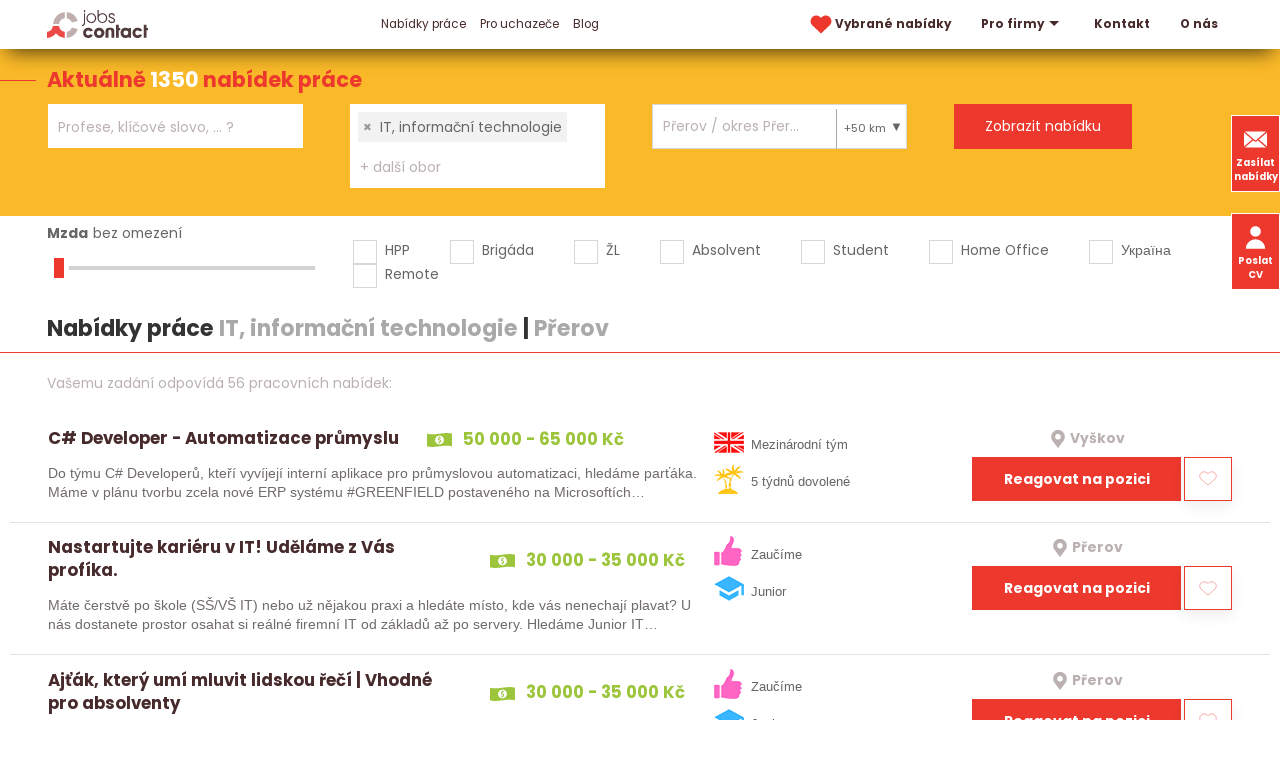

--- FILE ---
content_type: text/html; charset=utf-8
request_url: https://www.jobscontact.cz/prace/informacni-technologie/prerov
body_size: 14086
content:
<!DOCTYPE html>
<html lang="cs">
  <head>
    <meta charset="utf-8">
    <meta name="viewport" content="width=device-width, initial-scale=1">
		<meta name="author" content="Jobs Contact">
		<meta name="copyright" content="Jobs Contact">
		<meta name="application-name" content="Jobs Contact">

    <meta name="theme-color" content="#266fd6">

      

    <link rel="preload" as="style" href="/www/frontend/css/poppins/poppins.css">
    <link rel="stylesheet" media="print" onload="this.media='all'" href="/www/frontend/css/poppins/poppins.css">
    <link rel="preload" as="font" type="font/woff2" href="/www/frontend/fonts/poppins/v20/poppins-400-latin-ext.woff2" crossorigin>
    <link rel="preload" as="font" type="font/woff2" href="/www/frontend/fonts/poppins/v20/poppins-400-latin.woff2" crossorigin>
    <link rel="preload" as="font" type="font/woff2" href="/www/frontend/fonts/poppins/v20/poppins-700-latin-ext.woff2" crossorigin>
    <link rel="preload" as="font" type="font/woff2" href="/www/frontend/fonts/poppins/v20/poppins-700-latin.woff2" crossorigin>

    <link rel="preconnect" type="image/svg+xml" href="/www/frontend/images/icons-pack.svg">

    <script defer="" src="/www/frontend/js/jquery-3.6.0.min.js"></script>

<script type="text/javascript" src="/www/frontend/cache/jsloader-8fea9405c5e1.js?1701100419" defer></script>

<link rel="stylesheet" type="text/css" media="screen" href="/www/frontend/cache/cssloader-cfd6718caf7d.css?1716180738">

    <script>
      function domReady(callbackFunc) {
        if (document.readyState !== 'loading') {
          // Document is already ready, call the callback directly
          callbackFunc();
        } else if (document.addEventListener) {
          // All modern browsers to register DOMContentLoaded
          document.addEventListener('DOMContentLoaded', callbackFunc);
        } else {
          // Old IE browsers
          document.attachEvent('onreadystatechange', function() {
            if (document.readyState === 'complete') {
              callbackFunc();
            }
          });
        }
      }
    </script>

		<link rel="icon" href="/favicon.ico">

    <link rel="icon" type="image/png" sizes="32x32" href="/www/frontend/favicon-32x32.png">
    <link rel="icon" type="image/png" sizes="16x16" href="/www/frontend/favicon-16x16.png">

    <link rel="apple-touch-icon" href="/www/frontend/images/ico/apple-touch-icon.png">

    <link rel="manifest" href="/site.webmanifest">
    <link rel="mask-icon" href="/www/frontend/images/ico/safari-pinned-tab.svg" color="#5bbad5">
    <meta name="msapplication-TileColor" content="#da532c">

<script>
  dataLayer = [];
</script> 

    <script>
  dataLayer.push( { 'impnet' : {
    "pageType": "category"
  }});
</script>


    
    <meta name="description" content="Jste uchazeč o zaměstnání a díváte se po nové příležitosti? Nebo jako firma rozšiřujete tým a chcete pomoct s náborem? Obraťte se na nás! Jsme personální agentura Jobs Contact.">

    
    <meta name="keywords" content="práce, jobs, nabídky práce, personální agentura, recruitment agency">

      <!-- Global site tag (gtag.js) - Google Analytics -->
<script async src="https://www.googletagmanager.com/gtag/js?id=UA-79604246-1"></script>
<script>
  window.dataLayer = window.dataLayer || [];
  function gtag(){dataLayer.push(arguments);}
  gtag('js', new Date());
  gtag('config', 'UA-79604246-1', { 'cookie_flags': 'SameSite=None;Secure',  'cookie_domain': 'jobscontact.cz' });
  gtag('config', 'AW-869863079');
</script>
      <meta name="facebook-domain-verification" content="mngn2n205rt7o3njkknfxv27vx8bw1" />
      <!-- Facebook Pixel Code -->
<script>
!function(f,b,e,v,n,t,s){
  if(f.fbq)return;
  n=f.fbq=function(){
    n.callMethod?n.callMethod.apply(n,arguments):n.queue.push(arguments)
  };
  if(!f._fbq)f._fbq=n;
  n.push=n;
  n.loaded=!0;
  n.version='2.0';
  n.queue=[];
  t=b.createElement(e);
  t.async=!0;
  t.src=v;
  s=b.getElementsByTagName(e)[0];
  s.parentNode.insertBefore(t,s)}(window,document,'script','https://connect.facebook.net/en_US/fbevents.js');
  fbq('init', '960900218039068'); 
  fbq('track', 'PageView');
</script>
<!-- End Facebook Pixel Code -->
      <meta name="robots" content="noimageindex" />

    <title id="snippet--metaSnippet">Nabídky práce IT, informační technologie&nbsp;|&nbsp;Přerov </title>

		<link rel="canonical" href="https://www.jobscontact.cz/prace/informacni-technologie/prerov">
    
    
    

    <meta name="format-detection" content="telephone=no">
  </head>
  <body class="frontend-category frontend-category-1">
      <!-- Facebook Pixel Code -->
<noscript>
 <img height="1" width="1" src="https://www.facebook.com/tr?id=960900218039068&ev=PageView&noscript=1" alt="fb_pixel_img"/>
</noscript>
<!-- End Facebook Pixel Code -->

<header class="boundary-align" uk-sticky>
  <section class="top" >
    <div class="container">
      <div class="uk-grid">
        <div class="first-column uk-width-auto">
          <div class="logo">
            <a href="/" aria-label="Homepage">
              <svg>
                <use xlink:href="/www/frontend/images/icons-pack.svg#logo-jcc"></use>
              </svg>
            </a>
          </div>
        </div>
          <div class="uk-width-expand">
            <div class="uk-width-expand" id="snippet--headerSnippet">


              <nav uk-navbar>
                <div class="uk-navbar-left">
                  <ul class="uk-navbar-nav uk-visible@l">
                    

	<li class="uk-active bolder">
	  <a href="https://www.jobscontact.cz/prace" >
	    Nabídky práce
	  </a>
	</li>


	<li class="">
	  <a href="https://www.jobscontact.cz/pro-uchazece" >
	    Pro uchazeče
	  </a>
	</li>


	<li class="">
	  <a href="https://www.jobscontact.cz/blog" >
	    Blog
	  </a>
	</li>



                  </ul>
                </div>
                <div class="uk-navbar-right">
                  <ul class="uk-navbar-nav uk-visible@l">
                    <li class="">
                      <a href="/vybrane-nabidky-prace" aria-label="vybrane nabidky">
                        <svg class="menu-heart">
                          <use xlink:href="/www/frontend/images/icons-pack.svg#heart-red"></use>
                        </svg>
                        Vybrané nabídky 
                      </a>
                    </li>
                    

	<li class="bolder">
	  <a href="https://www.jobscontact.cz/pro-firmy"  uk-icon="triangle-down" >
	    Pro firmy
	  </a>
	  	<div class="uk-navbar-dropdown">
          <ul class="uk-nav uk-navbar-dropdown-nav">


	<li class="">
	  <a href="https://www.jobscontact.cz/recruitment-a-executive-search" >
	    Recruitment
	  </a>
	</li>



	<li class="">
	  <a href="https://www.jobscontact.cz/predvyber" >
	    Předvýběr
	  </a>
	</li>



	<li class="">
	  <a href="https://www.jobscontact.cz/personalni-marketing" >
	    Personální marketing
	  </a>
	</li>



	<li class="">
	  <a href="https://www.jobscontact.cz/zajimavi-kandidati" >
	    Zajímaví kandidáti
	  </a>
	</li>



	<li class="">
	  <a href="https://www.jobscontact.cz/analyza-trhu" >
	    Analýza trhu
	  </a>
	</li>



          </ul>
        </div>
	</li>



	<li class="bolder">
	  <a href="https://www.jobscontact.cz/kontakty" >
	    Kontakt
	  </a>
	</li>



	<li class="">
	  <a href="https://www.jobscontact.cz/o-nas" >
	    O nás
	  </a>
	</li>




                  </ul>
                  <div class="uk-inline uk-hidden@l menu-resp">
                    <button type="button" uk-icon="menu" aria-label="hlavni menu">
                      <span class="close" uk-icon="close"></span>
                    </button>
                    <div class="uk-dropdown uk-drop" data-uk-dropdown="mode:click; pos: bottom-justify; boundary: .boundary-align; boundary-align: true">
                      <div class="uk-grid uk-grid-collapse">
                        <div class="uk-width-1-2@l">
                          <div class="uk-navbar-left">
                            <ul class="uk-navbar-nav">
                              

	<li class="uk-active bolder">
	  <a href="https://www.jobscontact.cz/prace" >
	    Nabídky práce
	  </a>
	</li>


	<li class="">
	  <a href="https://www.jobscontact.cz/pro-uchazece" >
	    Pro uchazeče
	  </a>
	</li>


	<li class="">
	  <a href="https://www.jobscontact.cz/blog" >
	    Blog
	  </a>
	</li>



                            </ul>
                          </div>
                        </div>
                        <div class="uk-width-1-2@l">
                          <div class="uk-navbar-right">
                            <ul class="uk-navbar-nav">
                              

	<li class="bolder">
	  <a href="https://www.jobscontact.cz/pro-firmy"  uk-icon="triangle-down" >
	    Pro firmy
	  </a>
	  	<div class="uk-navbar-dropdown">
          <ul class="uk-nav uk-navbar-dropdown-nav">


	<li class="">
	  <a href="https://www.jobscontact.cz/recruitment-a-executive-search" >
	    Recruitment
	  </a>
	</li>



	<li class="">
	  <a href="https://www.jobscontact.cz/predvyber" >
	    Předvýběr
	  </a>
	</li>



	<li class="">
	  <a href="https://www.jobscontact.cz/personalni-marketing" >
	    Personální marketing
	  </a>
	</li>



	<li class="">
	  <a href="https://www.jobscontact.cz/zajimavi-kandidati" >
	    Zajímaví kandidáti
	  </a>
	</li>



	<li class="">
	  <a href="https://www.jobscontact.cz/analyza-trhu" >
	    Analýza trhu
	  </a>
	</li>



          </ul>
        </div>
	</li>



	<li class="bolder">
	  <a href="https://www.jobscontact.cz/kontakty" >
	    Kontakt
	  </a>
	</li>



	<li class="">
	  <a href="https://www.jobscontact.cz/o-nas" >
	    O nás
	  </a>
	</li>




                            </ul>
                          </div>
                        </div>
                        <div class="widget-box">
                          <a class="button" href="/zasilat-nabidky-prace"> 
                            <svg>
                              <use xlink:href="/www/frontend/images/icons-pack.svg#envelope-white"></use>
                            </svg>
                              Zasílat nabídky
                          </a>
                          <button class="button" href="#cv_form" uk-toggle> 
                            <svg>
                              <use xlink:href="/www/frontend/images/icons-pack.svg#user-white"></use>
                            </svg>
                            Poslat životopis
                          </button>
                        </div>
                      </div>
                    </div>
                  </div>
                </div>
              </nav>
            </div>
          </div>
      </div>
    </div>
  </section>
  <div class="widget-box">
    <a class="button" href="/zasilat-nabidky-prace"> 
      <svg>
        <use xlink:href="/www/frontend/images/icons-pack.svg#envelope-white"></use>
      </svg>
        Zasílat nabídky
    </a>
    <button class="button uk-visible@l" href="#cv_form" uk-toggle> 
      <svg>
        <use xlink:href="/www/frontend/images/icons-pack.svg#user-white"></use>
      </svg>
      Poslat CV
    </button>
  </div>
</header>

<div id="cv_form" class="uk-modal" data-uk-modal>
  <div class="uk-modal-dialog uk-modal-body">
    <button class="uk-modal-close-default" type="button" uk-close></button>
    <div class="uk-modal-title modal-title uk-margin-bottom">Pošlete nám Váš životopis</div>
<form action="/prace/informacni-technologie/prerov" method="post" novalidate="novalidate" class="generated-form" enctype="multipart/form-data" id="frm-generatedForm-cv_form-form"><div class="uk-grid uk-grid-small" data-uk-grid>
  <div class="uk-width-1-2@s">
            <input type="text" name="firstName" placeholder="Jméno*" class="uk-input" id="frm-generatedForm-cv_form-form-firstName" required data-nette-rules='[{"op":":filled","msg":"Toto pole je povinné"}]'>
  </div>
  <div class="uk-width-1-2@s">
            <input type="text" name="lastName" placeholder="Příjmení*" class="uk-input" id="frm-generatedForm-cv_form-form-lastName" required data-nette-rules='[{"op":":filled","msg":"Toto pole je povinné"}]'>
  </div>
  <div class="uk-width-1-2@s">
            <input type="text" name="emailAddress" placeholder="E-mail*" inputmode="email" class="uk-input" id="frm-generatedForm-cv_form-form-emailAddress" required data-nette-rules='[{"op":":filled","msg":"Toto pole je povinné"},{"op":":minLength","rules":[{"op":":pattern","msg":"Prosím, zadejte e-mail ve správném formátu.","arg":"^$|^(?!(?:(?:\\x22?\\x5C[\\x00-\\x7E]\\x22?)|(?:\\x22?[^\\x5C\\x22]\\x22?)){255,})(?!(?:(?:\\x22?\\x5C[\\x00-\\x7E]\\x22?)|(?:\\x22?[^\\x5C\\x22]\\x22?)){65,}&#64;)(?:(?:[A-Z\\x21\\x23-\\x27\\x2A\\x2B\\x2D\\x2F-\\x39\\x3D\\x3F\\x5E-\\x7E]+)|(?:\\x22(?:[\\x01-\\x08\\x0B\\x0C\\x0E-\\x1F\\x21\\x23-\\x5B\\x5D-\\x7F]|(?:\\x5C[\\x00-\\x7F]))*\\x22))(?:\\.(?:(?:[A-Z\\x21\\x23-\\x27\\x2A\\x2B\\x2D\\x2F-\\x39\\x3D\\x3F\\x5E-\\x7E]+)|(?:\\x22(?:[A-Z\\x01-\\x08\\x0B\\x0C\\x0E-\\x1F\\x21\\x23-\\x5B\\x5D-\\x7F]|(?:\\x5C[\\x00-\\x7F]))*\\x22)))*&#64;(?:(?:(?!.*[^.]{64,})(?:(?:(?:xn--)?[a-zA-Z0-9]+(?:-[a-zA-Z0-9]+)*\\.){1,126}){1,}(?:(?:[a-zA-Z][a-zA-Z0-9]*)|(?:(?:xn--)[a-zA-Z0-9]+))(?:-[a-zA-Z0-9]+)*)|(?:\\[(?:(?:IPv6:(?:(?:[a-f0-9]{1,4}(?::[a-f0-9]{1,4}){7})|(?:(?!(?:.*[a-f0-9][:\\]]){7,})(?:[a-f0-9]{1,4}(?::[a-f0-9]{1,4}){0,5})?::(?:[a-f0-9]{1,4}(?::[a-f0-9]{1,4}){0,5})?)))|(?:(?:IPv6:(?:(?:[a-f0-9]{1,4}(?::[a-f0-9]{1,4}){5}:)|(?:(?!(?:.*[a-f0-9]:){5,})(?:[a-f0-9]{1,4}(?::[a-f0-9]{1,4}){0,3})?::(?:[a-f0-9]{1,4}(?::[a-f0-9]{1,4}){0,3}:)?)))?(?:(?:25[0-5])|(?:2[0-4][0-9])|(?:1[0-9]{2})|(?:[1-9]?[0-9]))(?:\\.(?:(?:25[0-5])|(?:2[0-4][0-9])|(?:1[0-9]{2})|(?:[1-9]?[0-9]))){3}))\\]))$"}],"control":"emailAddress","arg":1}]'>
  </div>
  <div class="uk-width-1-2@s">
            <input type="text" name="phone" autocomplete="on" placeholder="Telefon" inputmode="tel" class="uk-input" id="frm-generatedForm-cv_form-form-phone" data-nette-rules='[{"op":"optional"},{"op":":minLength","rules":[{"op":":pattern","msg":"Telefon může obsahovat jen znak &#39;+&#39; a čísla","arg":"^[+]?[0-9]+"}],"control":"phone","arg":1}]'>
  </div>
  <div class="uk-width-1-1">
            <textarea name="message" placeholder="Zpráva" class="uk-textarea" id="frm-generatedForm-cv_form-form-message"></textarea>
  </div>
  <div class="uk-width-1-1 uk-margin-large-top uk-margin-bottom">
    <div class="upldr">
      <input type="button" name="addFile" value="+ Příloha" class="button add-file-multi">
      <div class="upldr-container-inputs" hidden="">
      </div>
      <div class="upldr-container-tags">
      </div>
    </div>
  </div>
  <div class="uk-width-expand@s">
            <input type="checkbox" name="gdpr" class="uk-checkbox" id="frm-generatedForm-cv_form-form-gdpr" required data-nette-rules='[{"op":":filled","msg":"Toto pole je povinné"}]'>
 <label for="frm-generatedForm-cv_form-form-gdpr">Souhlasím se zpracováním <span class="gdpr-link">osobních údajů</span></label>
  </div>
  <div class="uk-width-auto@s">
            <input type="submit" name="_submit" id="cv_form_submit" class="button" value="Odeslat">
  </div>
  <div class="uk-width-1-1">
    <p class="gdpr-text uk-text-small uk-margin-top uk-hidden">
        Tímto uděluji souhlas společnosti Jobs Contact Personal, s.r.o., se sídlem v Brně, Křenová 531/69a, IČ:17181879 se shromážděním, zpracováním a uchováním osobních údajů o mé osobě dle zákona č. 110/2019 Sb., o ochraně osobních údajů v platném znění, za účelem prezentace potenciálním zaměstnavatelům a zprostředkování zaměstnání. Osobními údaji jsou v tomto případě zejména jméno a příjmení, datum a místo narození, bydliště, údaje o vzdělání, praxi, dovednostech apod. záležitostech uvedených v životopisu.
    </p>
  </div>
</div><input type="text" name="mail" style="display: none !important;" value=""><input type="text" name="website" style="display: none !important;" value=""><input type="hidden" name="antipotvora" value=""><input type="hidden" name="antipotvora_kp" class="antipotvora_kp" value=""><input type="hidden" name="antipotvora_mm" class="antipotvora_mm" value=""><input type="hidden" name="_do" value="generatedForm-cv_form-form-submit"></form>
  </div>
</div>
<div id="snippet--flashMessages"></div>



  <script>
    var modal_loading = null;
  </script>

  <form action="/prace/filter" method="post" id="frm-jobsFilterForm" class="jobsFilterForm">
  <section class="search search-page">
    <div class="title">Aktuálně <span class=""> 1350 </span> nabídek práce</div>
    <div class="container">
      <div class="uk-grid uk-grid-collapse">
        <div class="uk-width-1-4@l uk-width-1-2@s">
          <div class="input-pack">
            <select name="fulltext[]" style="visibility:hidden;" data-ajax-url="/transfer/autocomplete-jobs-contact/" id="frm-jobsFilterForm-fulltext" multiple class="convert-to-select2-positions" data-placeholder="Profese, klíčové slovo, ... ?" data-secondary-placeholder="+ pozici, klíčové slovo ..." data-class-placeholder="size-input-keywords" data-search-field-id="_frm-jobsFilterForm-fulltext" placeholder="Jakou práci hledáte?"></select>
          </div>
        </div>
        <div class="uk-width-1-4@l uk-width-1-2@s">
          <div class="input-pack">
            <select name="fields[]" style="visibility:hidden;" id="frm-jobsFilterForm-fields" multiple class="convert-to-select2-obory" data-placeholder="Jaký obor Vás zajímá?" data-secondary-placeholder="+ další obor" data-class-placeholder="size-input-fileds" data-search-field-id="_frm-jobsFilterForm-fields" placeholder="Jaký obor Vás zajímá?"><optgroup label="Nejčastěji hledané"><option value="12" selected>IT, informační technologie</option><option value="26">Strojírenství</option><option value="8">Elektrotechnika</option><option value="16">Obchod - prodej</option><option value="17">Obchod - nákup</option></optgroup><optgroup label="Další ..."><option value="1">Administrativa</option><option value="36">Automobilový průmysl</option><option value="2">Bankovnictví</option><option value="4">Bezpečnost  a ochrana majetku</option><option value="18">Cestovní ruch a ubytování</option><option value="5">Chemie</option><option value="39">Dělnické a manuální práce</option><option value="6">Doprava</option><option value="7">Ekonomika a finance</option><option value="9">Energetika</option><option value="10">Farmacie</option><option value="35">Kvalita a kontrola jakosti</option><option value="41">Letecký průmysl</option><option value="38">Lidské zdroje, personalistika</option><option value="14">Logistika</option><option value="15">Marketing, reklama</option><option value="11">Media, publicistika</option><option value="42">Papírenství</option><option value="44">Pohostinství a gastronomie</option><option value="3">Pojišťovnictví</option><option value="19">Potravinářství</option><option value="43">Právní služby</option><option value="45">Reality</option><option value="30">Řemesla a umělecká výroba</option><option value="23">Sklářství a keramika</option><option value="20">Služby</option><option value="24">Státní a veřejná správa</option><option value="25">Stavebnictví</option><option value="27">Telekomunikace</option><option value="28">Textilnictví a oděvnictví</option><option value="29">Těžba a zpracování surovin</option><option value="31">Umění a kultura</option><option value="32">Vědecko - výzkumné činnosti, R&amp;D</option><option value="40">Vrcholový management</option><option value="33">Výchova, vzdělávání a školství</option><option value="22">Vydavatelství a polygrafie, tisk</option><option value="13">Výroba a průmysl jinde neuvedené</option><option value="21">Zdravotnictví, lázeňství a sociální péče</option><option value="37">Zemědělství a lesnictví, ekologie</option><option value="34">Zpracování dřeva</option></optgroup></select>
          </div>
        </div>
        <div class="uk-width-1-4@l uk-width-1-2@s">
          <div class="input-pack input-lokalita">
            <input type="text" style="visibility:hidden;" 
                   value="Přerov / okres Přerov / Olomoucký kraj / Česká republika" 
                   class="uk-input locality-autocomplete" 
                   data-service-url="/transfer/autocomplete-jobs-contact/?type=locality" 
                   placeholder="Kde chcete pracovat?"
                   id="_locality">
            <div class="radius">
              <div class="radius_head">
                +50 km
              </div>
              <div class="radius_list">
                  <div class="radius_item" data-radius="50">+ okolí 50 km</div>
                  <div class="radius_item" data-radius="40">+ okolí 40 km</div>
                  <div class="radius_item" data-radius="30">+ okolí 30 km</div>
                  <div class="radius_item" data-radius="20">+ okolí 20 km</div>
                  <div class="radius_item" data-radius="10">+ okolí 10 km</div>
                  <div class="radius_item" data-radius="0">pouze v zadané lokalitě</div>
              </div>
            </div>
          </div>
        </div>
        <div class="uk-width-1-4@l uk-width-1-2@s">
          <div class="input-pack">
            <input type="submit" name="_submit" value="Zobrazit nabídku">
          </div>
        </div>
      </div>
    </div>
  </section>    <section class="filter">
      <div class="container">
        <div class="uk-grid" data-uk-grid>

          <div class="uk-width-1-4@l uk-width-1-2@m">
            <div class="salary-label">
              <label id="salary-title" for="salary-slider">Mzda</label><span id="salary-slider-text"></span>
            </div>
            <div class="salary-slider">
              <input type="range" id="salary-slider" min="0" max="30" value="0" class="slider" aria-labelledby="salary-title salary-slider-text">
              <input type="hidden" name="salary" value="0" id="salary" hidden="">
            </div>
          </div>

          <div class="uk-width-3-4@l uk-width-expand@m">
            <div class="input-pack">
              <div class="uk-grid check-pack">
                <div class="check">
                  <input type="checkbox" name="signs[]" id="frm-jobsFilterForm-signs-0" value="0">
                  <label for="frm-jobsFilterForm-signs-0">HPP</label>
                </div>
                <div class="check">
                  <input type="checkbox" name="signs[]" id="frm-jobsFilterForm-signs-1" value="1">
                  <label for="frm-jobsFilterForm-signs-1">Brigáda</label>
                </div>
                <div class="check">
                  <input type="checkbox" name="signs[]" id="frm-jobsFilterForm-signs-2" value="2">
                  <label for="frm-jobsFilterForm-signs-2">ŽL</label>
                </div>
                <div class="check">
                  <input type="checkbox" name="signs[]" id="frm-jobsFilterForm-signs-3" value="3">
                  <label for="frm-jobsFilterForm-signs-3">Absolvent</label>
                </div>
                <div class="check">
                  <input type="checkbox" name="signs[]" id="frm-jobsFilterForm-signs-4" value="4">
                  <label for="frm-jobsFilterForm-signs-4">Student</label>
                </div>
                <div class="check">
                  <input type="checkbox" name="signs[]" id="frm-jobsFilterForm-signs-5" value="5">
                  <label for="frm-jobsFilterForm-signs-5">Home Office</label>
                </div>
                <div class="check">
                  <input type="checkbox" name="signs[]" id="frm-jobsFilterForm-signs-6" value="6">
                  <label for="frm-jobsFilterForm-signs-6">Україна</label>
                </div>
                <div class="check">
                  <input type="checkbox" name="signs[]" id="frm-jobsFilterForm-signs-7" value="7">
                  <label for="frm-jobsFilterForm-signs-7">Remote</label>
                </div>
              </div>
            </div>
          </div>
        </div>
        <h1 class="filter uk-margin-small">Nabídky práce <span class="grey-title">IT, informační technologie</span>&nbsp;|&nbsp;<span class="grey-title">Přerov</span></h1>
      </div>
    </section>
  <input type="hidden" name="locality" value="m_5438"><input type="hidden" name="radius" value="50"><input type="hidden" name="_do" value="jobsFilterForm-submit"><!--[if IE]><input type=IEbug disabled style="display:none"><![endif]-->
</form>



    <script>
      document.forceScroll = true;
    </script>

<div id="snippet--itemsSnippet">    <section class="top-job red-top-border">
      <div class="container">
        <div class="found-results">
            Vašemu zadání odpovídá 56 pracovních nabídek:
        </div>
            
          <script> 
            domReady( function() {
              $("#locale").text( " - " + $(".locality-autocomplete").val() );
            }); 
          </script>
      </div>



    <div class="job-box">
      <div class="uk-grid uk-grid-small">
        <div class="uk-width-auto@l firsts">
          <a href="/prace/c-sharp-developer-minus-automatizace-prumyslu_id11582" class="job-box-left">
          <div class="tops">
            <h2>C# Developer - Automatizace průmyslu</h2>
            <p class="green pay">
              <svg width="10px" height="10px">
                <use xlink:href="/www/frontend/images/icons-pack.svg#banknote"></use>
              </svg> 50 000 - 65 000 Kč
            </p>
          </div>
          <p>Do týmu C# Developerů, kteří vyvíjejí interní aplikace pro průmyslovou automatizaci, hledáme parťáka. Máme v plánu tvorbu zcela nové ERP systému #GREENFIELD postaveného na Microsoftích technologiích.…</p>
          </a>
        </div>
        <div class="uk-width-expand@l">
          <div class="uk-grid uk-grid-small grid-sec">
            <div class="uk-width-auto@m">
             <div class="best-ico">
                <div class="">
                    <img src="/www/upload/labels/frontimages/20210422014233981.png" width="30" height="30" alt="Mezinárodní tým"> 
                  Mezinárodní tým
                </div>
                <div class="">
                    <img src="/www/upload/labels/frontimages/20210422014530631.png" width="30" height="30" alt="5 týdnů dovolené"> 
                  5 týdnů dovolené
                </div>
              </div>
            </div>
            <div class="uk-width-auto@m">
              <div class="up">
                <p class="grey place ">
                  <svg width="10px" height="10px">
                    <use xlink:href="/www/frontend/images/icons-pack.svg#mapmarker-mono"></use>
                  </svg>
                  <span >Vyškov</span>
                </p>
              </div>
              <div class="down">
                <a href="/prace/c-sharp-developer-minus-automatizace-prumyslu_id11582#form-detail" class="button">Reagovat na pozici</a>
<div id="snippet-favorite-11582-">  <div onclick="javascript:toggleFavorite(&quot;\/prace\/informacni-technologie\/prerov?do=favorite-11582-toggle&quot;)" class="clean heart uk-card uk-card-default toggleFavorite">
    <svg width="1px" height="1px" xmlns="http://www.w3.org/2000/svg" viewBox="-10 -10 250 250">
      <path class="st1" d="M213.588,120.982L115,213.445l-98.588-92.463C-6.537,96.466-5.26,57.99,19.248,35.047l2.227-2.083 c24.51-22.942,62.984-21.674,85.934,2.842L115,43.709l7.592-7.903c22.949-24.516,61.424-25.784,85.936-2.842l2.227,2.083 C235.26,57.99,236.537,96.466,213.588,120.982z"></path>
    </svg> 
  </div>
</div>              </div>
            </div>
          </div>
        </div>
      </div>
    </div>


    <div class="job-box">
      <div class="uk-grid uk-grid-small">
        <div class="uk-width-auto@l firsts">
          <a href="/prace/nastartujte-karieru-v-it-exclamation-udelame-z-vas-profika-dot_id11558" class="job-box-left">
          <div class="tops">
            <h2>Nastartujte kariéru v IT! Uděláme z Vás profíka.</h2>
            <p class="green pay">
              <svg width="10px" height="10px">
                <use xlink:href="/www/frontend/images/icons-pack.svg#banknote"></use>
              </svg> 30 000 - 35 000 Kč
            </p>
          </div>
          <p>Máte čerstvě po škole (SŠ/VŠ IT) nebo už nějakou praxi a hledáte místo, kde vás nenechají plavat? U nás dostanete prostor osahat si reálné firemní IT od základů až po servery. Hledáme Junior IT…</p>
          </a>
        </div>
        <div class="uk-width-expand@l">
          <div class="uk-grid uk-grid-small grid-sec">
            <div class="uk-width-auto@m">
             <div class="best-ico">
                <div class="">
                    <img src="/www/upload/labels/frontimages/20210422014052212.png" width="30" height="30" alt="Zaučíme"> 
                  Zaučíme
                </div>
                <div class="">
                    <img src="/www/upload/labels/frontimages/20210422014435459.png" width="30" height="30" alt="Junior"> 
                  Junior
                </div>
              </div>
            </div>
            <div class="uk-width-auto@m">
              <div class="up">
                <p class="grey place ">
                  <svg width="10px" height="10px">
                    <use xlink:href="/www/frontend/images/icons-pack.svg#mapmarker-mono"></use>
                  </svg>
                  <span >Přerov</span>
                </p>
              </div>
              <div class="down">
                <a href="/prace/nastartujte-karieru-v-it-exclamation-udelame-z-vas-profika-dot_id11558#form-detail" class="button">Reagovat na pozici</a>
<div id="snippet-favorite-11558-">  <div onclick="javascript:toggleFavorite(&quot;\/prace\/informacni-technologie\/prerov?do=favorite-11558-toggle&quot;)" class="clean heart uk-card uk-card-default toggleFavorite">
    <svg width="1px" height="1px" xmlns="http://www.w3.org/2000/svg" viewBox="-10 -10 250 250">
      <path class="st1" d="M213.588,120.982L115,213.445l-98.588-92.463C-6.537,96.466-5.26,57.99,19.248,35.047l2.227-2.083 c24.51-22.942,62.984-21.674,85.934,2.842L115,43.709l7.592-7.903c22.949-24.516,61.424-25.784,85.936-2.842l2.227,2.083 C235.26,57.99,236.537,96.466,213.588,120.982z"></path>
    </svg> 
  </div>
</div>              </div>
            </div>
          </div>
        </div>
      </div>
    </div>


    <div class="job-box">
      <div class="uk-grid uk-grid-small">
        <div class="uk-width-auto@l firsts">
          <a href="/prace/ajtak-comma-ktery-umi-mluvit-lidskou-reci-pipe-vhodne-pro-absolventy_id11520" class="job-box-left">
          <div class="tops">
            <h2>Ajťák, který umí mluvit lidskou řečí | Vhodné pro absolventy</h2>
            <p class="green pay">
              <svg width="10px" height="10px">
                <use xlink:href="/www/frontend/images/icons-pack.svg#banknote"></use>
              </svg> 30 000 - 35 000 Kč
            </p>
          </div>
          <p>Baví Vás technologie, ale nechcete celý den jen zírat do monitoru? Hledáme kolegu do malého a fajn IT týmu ve velké výrobní firmě. Budete ten, na koho se kolegové usmějí, když vejdete do dveří,…</p>
          </a>
        </div>
        <div class="uk-width-expand@l">
          <div class="uk-grid uk-grid-small grid-sec">
            <div class="uk-width-auto@m">
             <div class="best-ico">
                <div class="">
                    <img src="/www/upload/labels/frontimages/20210422014052212.png" width="30" height="30" alt="Zaučíme"> 
                  Zaučíme
                </div>
                <div class="">
                    <img src="/www/upload/labels/frontimages/20210422014435459.png" width="30" height="30" alt="Junior"> 
                  Junior
                </div>
              </div>
            </div>
            <div class="uk-width-auto@m">
              <div class="up">
                <p class="grey place ">
                  <svg width="10px" height="10px">
                    <use xlink:href="/www/frontend/images/icons-pack.svg#mapmarker-mono"></use>
                  </svg>
                  <span >Přerov</span>
                </p>
              </div>
              <div class="down">
                <a href="/prace/ajtak-comma-ktery-umi-mluvit-lidskou-reci-pipe-vhodne-pro-absolventy_id11520#form-detail" class="button">Reagovat na pozici</a>
<div id="snippet-favorite-11520-">  <div onclick="javascript:toggleFavorite(&quot;\/prace\/informacni-technologie\/prerov?do=favorite-11520-toggle&quot;)" class="clean heart uk-card uk-card-default toggleFavorite">
    <svg width="1px" height="1px" xmlns="http://www.w3.org/2000/svg" viewBox="-10 -10 250 250">
      <path class="st1" d="M213.588,120.982L115,213.445l-98.588-92.463C-6.537,96.466-5.26,57.99,19.248,35.047l2.227-2.083 c24.51-22.942,62.984-21.674,85.934,2.842L115,43.709l7.592-7.903c22.949-24.516,61.424-25.784,85.936-2.842l2.227,2.083 C235.26,57.99,236.537,96.466,213.588,120.982z"></path>
    </svg> 
  </div>
</div>              </div>
            </div>
          </div>
        </div>
      </div>
    </div>


    <div class="job-box">
      <div class="uk-grid uk-grid-small">
        <div class="uk-width-auto@l firsts">
          <a href="/prace/vyvojar-interni-aplikace-ve-vyrobe-minus-c-sharp-comma-vs-comma-ms-sql_id11484" class="job-box-left">
          <div class="tops">
            <h2>Vývojář interní aplikace ve výrobě  - C#, VS, MS SQL</h2>
            <p class="green pay">
              <svg width="10px" height="10px">
                <use xlink:href="/www/frontend/images/icons-pack.svg#banknote"></use>
              </svg> 45 000 - 65 000 Kč
            </p>
          </div>
          <p>K seniornímu vývojáři hledáme pravou ruku pro vývoj aplikace, která tahá data z výroby a nadále s nimi pracuje. Do budoucna budeme vyvíjet vlastní ERP systém a právě na to potřebujeme posilu.


</p>
          </a>
        </div>
        <div class="uk-width-expand@l">
          <div class="uk-grid uk-grid-small grid-sec">
            <div class="uk-width-auto@m">
             <div class="best-ico">
                <div class="">
                    <img src="/www/upload/labels/frontimages/20210422014233981.png" width="30" height="30" alt="Mezinárodní tým"> 
                  Mezinárodní tým
                </div>
                <div class="">
                    <img src="/www/upload/labels/frontimages/20210422014530631.png" width="30" height="30" alt="5 týdnů dovolené"> 
                  5 týdnů dovolené
                </div>
              </div>
            </div>
            <div class="uk-width-auto@m">
              <div class="up">
                <p class="grey place ">
                  <svg width="10px" height="10px">
                    <use xlink:href="/www/frontend/images/icons-pack.svg#mapmarker-mono"></use>
                  </svg>
                  <span >Vyškov</span>
                </p>
              </div>
              <div class="down">
                <a href="/prace/vyvojar-interni-aplikace-ve-vyrobe-minus-c-sharp-comma-vs-comma-ms-sql_id11484#form-detail" class="button">Reagovat na pozici</a>
<div id="snippet-favorite-11484-">  <div onclick="javascript:toggleFavorite(&quot;\/prace\/informacni-technologie\/prerov?do=favorite-11484-toggle&quot;)" class="clean heart uk-card uk-card-default toggleFavorite">
    <svg width="1px" height="1px" xmlns="http://www.w3.org/2000/svg" viewBox="-10 -10 250 250">
      <path class="st1" d="M213.588,120.982L115,213.445l-98.588-92.463C-6.537,96.466-5.26,57.99,19.248,35.047l2.227-2.083 c24.51-22.942,62.984-21.674,85.934,2.842L115,43.709l7.592-7.903c22.949-24.516,61.424-25.784,85.936-2.842l2.227,2.083 C235.26,57.99,236.537,96.466,213.588,120.982z"></path>
    </svg> 
  </div>
</div>              </div>
            </div>
          </div>
        </div>
      </div>
    </div>


    <div class="job-box">
      <div class="uk-grid uk-grid-small">
        <div class="uk-width-auto@l firsts">
          <a href="/prace/devops-build-and-release-engineer_id11483" class="job-box-left">
          <div class="tops">
            <h2>DevOps Build &amp; Release Engineer</h2>
            <p class="green pay">
              <svg width="10px" height="10px">
                <use xlink:href="/www/frontend/images/icons-pack.svg#banknote"></use>
              </svg> 50 000 - 70 000 Kč
            </p>
          </div>
          <p>Hledáme technicky založeného kolegu, který nám pomůže udržet pořádek v buildech, releasech a automatizaci napříč projekty. Čeká tě práce s CI/CD, Linuxem, nástroji pro automatizaci a úzká spolupráce…</p>
          </a>
        </div>
        <div class="uk-width-expand@l">
          <div class="uk-grid uk-grid-small grid-sec">
            <div class="uk-width-auto@m">
             <div class="best-ico">
                <div class="">
                    <img src="/www/upload/labels/frontimages/20210422014530631.png" width="30" height="30" alt="5 týdnů dovolené"> 
                  5 týdnů dovolené
                </div>
                <div class="">
                    <img src="/www/upload/labels/frontimages/20240513083346530.png" width="30" height="30" alt="Home Office"> 
                  Home Office
                </div>
              </div>
            </div>
            <div class="uk-width-auto@m">
              <div class="up">
                <p class="grey place ">
                  <svg width="10px" height="10px">
                    <use xlink:href="/www/frontend/images/icons-pack.svg#mapmarker-mono"></use>
                  </svg>
                  <span >Zlín</span>
                </p>
              </div>
              <div class="down">
                <a href="/prace/devops-build-and-release-engineer_id11483#form-detail" class="button">Reagovat na pozici</a>
<div id="snippet-favorite-11483-">  <div onclick="javascript:toggleFavorite(&quot;\/prace\/informacni-technologie\/prerov?do=favorite-11483-toggle&quot;)" class="clean heart uk-card uk-card-default toggleFavorite">
    <svg width="1px" height="1px" xmlns="http://www.w3.org/2000/svg" viewBox="-10 -10 250 250">
      <path class="st1" d="M213.588,120.982L115,213.445l-98.588-92.463C-6.537,96.466-5.26,57.99,19.248,35.047l2.227-2.083 c24.51-22.942,62.984-21.674,85.934,2.842L115,43.709l7.592-7.903c22.949-24.516,61.424-25.784,85.936-2.842l2.227,2.083 C235.26,57.99,236.537,96.466,213.588,120.982z"></path>
    </svg> 
  </div>
</div>              </div>
            </div>
          </div>
        </div>
      </div>
    </div>


    <div class="job-box">
      <div class="uk-grid uk-grid-small">
        <div class="uk-width-auto@l firsts">
          <a href="/prace/ci-slash-cd-and-build-engineer-minus-junior-slash-medior_id11482" class="job-box-left">
          <div class="tops">
            <h2>DevOps Engineer - Junior / Medior</h2>
            <p class="green pay">
              <svg width="10px" height="10px">
                <use xlink:href="/www/frontend/images/icons-pack.svg#banknote"></use>
              </svg> 45 000 - 65 000 Kč
            </p>
          </div>
          <p>Do týmu hledáme juniorního až mediorního specialistu, který nám pomůže zjednodušit, sjednotit a rozvíjet procesy kolem buildů, release a CI/CD nástrojů napříč projekty.</p>
          </a>
        </div>
        <div class="uk-width-expand@l">
          <div class="uk-grid uk-grid-small grid-sec">
            <div class="uk-width-auto@m">
             <div class="best-ico">
                <div class="">
                    <img src="/www/upload/labels/frontimages/20210422014530631.png" width="30" height="30" alt="5 týdnů dovolené"> 
                  5 týdnů dovolené
                </div>
                <div class="">
                    <img src="/www/upload/labels/frontimages/20240513083346530.png" width="30" height="30" alt="Home Office"> 
                  Home Office
                </div>
              </div>
            </div>
            <div class="uk-width-auto@m">
              <div class="up">
                <p class="grey place ">
                  <svg width="10px" height="10px">
                    <use xlink:href="/www/frontend/images/icons-pack.svg#mapmarker-mono"></use>
                  </svg>
                  <span >Zlín</span>
                </p>
              </div>
              <div class="down">
                <a href="/prace/ci-slash-cd-and-build-engineer-minus-junior-slash-medior_id11482#form-detail" class="button">Reagovat na pozici</a>
<div id="snippet-favorite-11482-">  <div onclick="javascript:toggleFavorite(&quot;\/prace\/informacni-technologie\/prerov?do=favorite-11482-toggle&quot;)" class="clean heart uk-card uk-card-default toggleFavorite">
    <svg width="1px" height="1px" xmlns="http://www.w3.org/2000/svg" viewBox="-10 -10 250 250">
      <path class="st1" d="M213.588,120.982L115,213.445l-98.588-92.463C-6.537,96.466-5.26,57.99,19.248,35.047l2.227-2.083 c24.51-22.942,62.984-21.674,85.934,2.842L115,43.709l7.592-7.903c22.949-24.516,61.424-25.784,85.936-2.842l2.227,2.083 C235.26,57.99,236.537,96.466,213.588,120.982z"></path>
    </svg> 
  </div>
</div>              </div>
            </div>
          </div>
        </div>
      </div>
    </div>


    <div class="job-box">
      <div class="uk-grid uk-grid-small">
        <div class="uk-width-auto@l firsts">
          <a href="/prace/junior-programator-minus-automatizace-prumyslu-minus-c-sharp-comma-ms-sql_id11473" class="job-box-left">
          <div class="tops">
            <h2>Junior programátor - Automatizace průmyslu - C#, MS SQL</h2>
            <p class="green pay">
              <svg width="10px" height="10px">
                <use xlink:href="/www/frontend/images/icons-pack.svg#banknote"></use>
              </svg> 40 000 - 60 000 Kč
            </p>
          </div>
          <p>Máte čerstvě po škole a hledáte první job, kde nabrat zkušenosti po boku seniorních vývojářů?
Tak tu pro Vás něco máme.

</p>
          </a>
        </div>
        <div class="uk-width-expand@l">
          <div class="uk-grid uk-grid-small grid-sec">
            <div class="uk-width-auto@m">
             <div class="best-ico">
                <div class="">
                    <img src="/www/upload/labels/frontimages/2021042201361921.png" width="30" height="30" alt="Mimořádná nabídka"> 
                  Mimořádná nabídka
                </div>
                <div class="">
                    <img src="/www/upload/labels/frontimages/20210422014435459.png" width="30" height="30" alt="Junior"> 
                  Junior
                </div>
              </div>
            </div>
            <div class="uk-width-auto@m">
              <div class="up">
                <p class="grey place ">
                  <svg width="10px" height="10px">
                    <use xlink:href="/www/frontend/images/icons-pack.svg#mapmarker-mono"></use>
                  </svg>
                  <span >Vyškov</span>
                </p>
              </div>
              <div class="down">
                <a href="/prace/junior-programator-minus-automatizace-prumyslu-minus-c-sharp-comma-ms-sql_id11473#form-detail" class="button">Reagovat na pozici</a>
<div id="snippet-favorite-11473-">  <div onclick="javascript:toggleFavorite(&quot;\/prace\/informacni-technologie\/prerov?do=favorite-11473-toggle&quot;)" class="clean heart uk-card uk-card-default toggleFavorite">
    <svg width="1px" height="1px" xmlns="http://www.w3.org/2000/svg" viewBox="-10 -10 250 250">
      <path class="st1" d="M213.588,120.982L115,213.445l-98.588-92.463C-6.537,96.466-5.26,57.99,19.248,35.047l2.227-2.083 c24.51-22.942,62.984-21.674,85.934,2.842L115,43.709l7.592-7.903c22.949-24.516,61.424-25.784,85.936-2.842l2.227,2.083 C235.26,57.99,236.537,96.466,213.588,120.982z"></path>
    </svg> 
  </div>
</div>              </div>
            </div>
          </div>
        </div>
      </div>
    </div>


    <div class="job-box">
      <div class="uk-grid uk-grid-small">
        <div class="uk-width-auto@l firsts">
          <a href="/prace/java-backend-developer-cloudove-aplikace_id11380" class="job-box-left">
          <div class="tops">
            <h2>Java Backend Developer – cloudové aplikace</h2>
            <p class="green pay">
              <svg width="10px" height="10px">
                <use xlink:href="/www/frontend/images/icons-pack.svg#banknote"></use>
              </svg> 70 000 - 100 000 Kč
            </p>
          </div>
          <p>Hledáme Java developera, který se bude podílet na vývoji a úpravách našich aplikací, modernizaci směrem do cloudu a práci v Kubernetes prostředí. Čeká vás technicky pestrá práce v týmu, kde se můžete…</p>
          </a>
        </div>
        <div class="uk-width-expand@l">
          <div class="uk-grid uk-grid-small grid-sec">
            <div class="uk-width-auto@m">
             <div class="best-ico">
                <div class="">
                    <img src="/www/upload/labels/frontimages/2021042201361921.png" width="30" height="30" alt="Mimořádná nabídka"> 
                  Mimořádná nabídka
                </div>
                <div class="">
                    <img src="/www/upload/labels/frontimages/20240513083346530.png" width="30" height="30" alt="Home Office"> 
                  Home Office
                </div>
              </div>
            </div>
            <div class="uk-width-auto@m">
              <div class="up">
                <p class="grey place ">
                  <svg width="10px" height="10px">
                    <use xlink:href="/www/frontend/images/icons-pack.svg#mapmarker-mono"></use>
                  </svg>
                  <span >Olomouc</span>
                </p>
              </div>
              <div class="down">
                <a href="/prace/java-backend-developer-cloudove-aplikace_id11380#form-detail" class="button">Reagovat na pozici</a>
<div id="snippet-favorite-11380-">  <div onclick="javascript:toggleFavorite(&quot;\/prace\/informacni-technologie\/prerov?do=favorite-11380-toggle&quot;)" class="clean heart uk-card uk-card-default toggleFavorite">
    <svg width="1px" height="1px" xmlns="http://www.w3.org/2000/svg" viewBox="-10 -10 250 250">
      <path class="st1" d="M213.588,120.982L115,213.445l-98.588-92.463C-6.537,96.466-5.26,57.99,19.248,35.047l2.227-2.083 c24.51-22.942,62.984-21.674,85.934,2.842L115,43.709l7.592-7.903c22.949-24.516,61.424-25.784,85.936-2.842l2.227,2.083 C235.26,57.99,236.537,96.466,213.588,120.982z"></path>
    </svg> 
  </div>
</div>              </div>
            </div>
          </div>
        </div>
      </div>
    </div>


    <div class="job-box">
      <div class="uk-grid uk-grid-small">
        <div class="uk-width-auto@l firsts">
          <a href="/prace/konzultant-erp-systemu-minus-dlouhodoba-spoluprace_id11283" class="job-box-left">
          <div class="tops">
            <h2>Konzultant ERP systému - dlouhodobá spolupráce</h2>
            <p class="green pay">
              <svg width="10px" height="10px">
                <use xlink:href="/www/frontend/images/icons-pack.svg#banknote"></use>
              </svg> 50 000 - 60 000 Kč
            </p>
          </div>
          <p>Hledám uchazeče, který mají zkušenosti s implementací libovolného ERP systému. Jsou zvyklí komunikovat se zákazníky a podílet se s vývojáři na implementačním procesu.
Přihlas se, pokud máš zkušenost…</p>
          </a>
        </div>
        <div class="uk-width-expand@l">
          <div class="uk-grid uk-grid-small grid-sec">
            <div class="uk-width-auto@m">
             <div class="best-ico">
              </div>
            </div>
            <div class="uk-width-auto@m">
              <div class="up">
                <p class="grey place more">
                  <svg width="10px" height="10px">
                    <use xlink:href="/www/frontend/images/icons-pack.svg#mapmarker-mono"></use>
                  </svg>
                  <span role="tooltip" uk-tooltip="Olomouc&lt;br&gt;Přerov">více lokalit (2)</span>
                </p>
              </div>
              <div class="down">
                <a href="/prace/konzultant-erp-systemu-minus-dlouhodoba-spoluprace_id11283#form-detail" class="button">Reagovat na pozici</a>
<div id="snippet-favorite-11283-">  <div onclick="javascript:toggleFavorite(&quot;\/prace\/informacni-technologie\/prerov?do=favorite-11283-toggle&quot;)" class="clean heart uk-card uk-card-default toggleFavorite">
    <svg width="1px" height="1px" xmlns="http://www.w3.org/2000/svg" viewBox="-10 -10 250 250">
      <path class="st1" d="M213.588,120.982L115,213.445l-98.588-92.463C-6.537,96.466-5.26,57.99,19.248,35.047l2.227-2.083 c24.51-22.942,62.984-21.674,85.934,2.842L115,43.709l7.592-7.903c22.949-24.516,61.424-25.784,85.936-2.842l2.227,2.083 C235.26,57.99,236.537,96.466,213.588,120.982z"></path>
    </svg> 
  </div>
</div>              </div>
            </div>
          </div>
        </div>
      </div>
    </div>


    <div class="job-box">
      <div class="uk-grid uk-grid-small">
        <div class="uk-width-auto@l firsts">
          <a href="/prace/python-developer-comma-ktery-ma-zkusenosti-s-kubernetes_id11274" class="job-box-left">
          <div class="tops">
            <h2>Python Developer, který má zkušenosti s Kubernetes</h2>
            <p class="green pay">
              <svg width="10px" height="10px">
                <use xlink:href="/www/frontend/images/icons-pack.svg#banknote"></use>
              </svg> 80 000 - 120 000 Kč
            </p>
          </div>
          <p>Do našeho týmu hledáme Python Developera, který má zkušenosti s Kubernetes a rozumí provozu aplikací. 
Připojte se k nám a pomozte nám posunout aplikace na úroveň cloud-native! 
Zaujala Vás tato…</p>
          </a>
        </div>
        <div class="uk-width-expand@l">
          <div class="uk-grid uk-grid-small grid-sec">
            <div class="uk-width-auto@m">
             <div class="best-ico">
                <div class="">
                    <img src="/www/upload/labels/frontimages/20210422013733746.png" width="30" height="30" alt="Pružná pracovní doba"> 
                  Pružná pracovní doba
                </div>
                <div class="">
                    <img src="/www/upload/labels/frontimages/20240513083346530.png" width="30" height="30" alt="Home Office"> 
                  Home Office
                </div>
              </div>
            </div>
            <div class="uk-width-auto@m">
              <div class="up">
                <p class="grey place ">
                  <svg width="10px" height="10px">
                    <use xlink:href="/www/frontend/images/icons-pack.svg#mapmarker-mono"></use>
                  </svg>
                  <span >Olomouc</span>
                </p>
              </div>
              <div class="down">
                <a href="/prace/python-developer-comma-ktery-ma-zkusenosti-s-kubernetes_id11274#form-detail" class="button">Reagovat na pozici</a>
<div id="snippet-favorite-11274-">  <div onclick="javascript:toggleFavorite(&quot;\/prace\/informacni-technologie\/prerov?do=favorite-11274-toggle&quot;)" class="clean heart uk-card uk-card-default toggleFavorite">
    <svg width="1px" height="1px" xmlns="http://www.w3.org/2000/svg" viewBox="-10 -10 250 250">
      <path class="st1" d="M213.588,120.982L115,213.445l-98.588-92.463C-6.537,96.466-5.26,57.99,19.248,35.047l2.227-2.083 c24.51-22.942,62.984-21.674,85.934,2.842L115,43.709l7.592-7.903c22.949-24.516,61.424-25.784,85.936-2.842l2.227,2.083 C235.26,57.99,236.537,96.466,213.588,120.982z"></path>
    </svg> 
  </div>
</div>              </div>
            </div>
          </div>
        </div>
      </div>
    </div>

          <div class="uk-margin-large-top uk-margin-large-bottom">
            <div class="container">
              <h2>Nenašli jste, co jste hledali ?</h2>
              <p class="subtitle">Pošlete nám životopis nebo si spusťte zasílání nabídek práce</p>
              <div class="link-box">
                <button uk-toggle="target: #cv_form" class="button uk-flex uk-flex-middle" aria-label="Poslat životopis">
                  <svg>
                    <use xlink:href="/www/frontend/images/icons-pack.svg#user-white"></use>
                  </svg>
                  Poslat životopis
                </button>
                <a href="/zasilat-nabidky-prace" class="button uk-flex uk-flex-middle" aria-label="Zasílat nabídky">
                  <svg>
                    <use xlink:href="/www/frontend/images/icons-pack.svg#envelope-white"></use>
                  </svg>
                  Zasílat nabídky
                </a>
              </div>
            </div>
          </div>

    <div class="job-box">
      <div class="uk-grid uk-grid-small">
        <div class="uk-width-auto@l firsts">
          <a href="/prace/backend-developer-comma-ktery-ma-zkusenosti-s-kubernetes_id11273" class="job-box-left">
          <div class="tops">
            <h2>Backend Developer, který má zkušenosti s Kubernetes</h2>
            <p class="green pay">
              <svg width="10px" height="10px">
                <use xlink:href="/www/frontend/images/icons-pack.svg#banknote"></use>
              </svg> 80 000 - 120 000 Kč
            </p>
          </div>
          <p>Do našeho týmu hledáme Backend Developera, který vyvíjí v Pythonu, Javě, C# nebo Go, má zkušenosti s Kubernetes a rozumí provozu aplikací. 
Připojte se k nám a pomozte nám posunout aplikace na úroveň…</p>
          </a>
        </div>
        <div class="uk-width-expand@l">
          <div class="uk-grid uk-grid-small grid-sec">
            <div class="uk-width-auto@m">
             <div class="best-ico">
                <div class="">
                    <img src="/www/upload/labels/frontimages/20210422013733746.png" width="30" height="30" alt="Pružná pracovní doba"> 
                  Pružná pracovní doba
                </div>
                <div class="">
                    <img src="/www/upload/labels/frontimages/20240513083346530.png" width="30" height="30" alt="Home Office"> 
                  Home Office
                </div>
              </div>
            </div>
            <div class="uk-width-auto@m">
              <div class="up">
                <p class="grey place ">
                  <svg width="10px" height="10px">
                    <use xlink:href="/www/frontend/images/icons-pack.svg#mapmarker-mono"></use>
                  </svg>
                  <span >Olomouc</span>
                </p>
              </div>
              <div class="down">
                <a href="/prace/backend-developer-comma-ktery-ma-zkusenosti-s-kubernetes_id11273#form-detail" class="button">Reagovat na pozici</a>
<div id="snippet-favorite-11273-">  <div onclick="javascript:toggleFavorite(&quot;\/prace\/informacni-technologie\/prerov?do=favorite-11273-toggle&quot;)" class="clean heart uk-card uk-card-default toggleFavorite">
    <svg width="1px" height="1px" xmlns="http://www.w3.org/2000/svg" viewBox="-10 -10 250 250">
      <path class="st1" d="M213.588,120.982L115,213.445l-98.588-92.463C-6.537,96.466-5.26,57.99,19.248,35.047l2.227-2.083 c24.51-22.942,62.984-21.674,85.934,2.842L115,43.709l7.592-7.903c22.949-24.516,61.424-25.784,85.936-2.842l2.227,2.083 C235.26,57.99,236.537,96.466,213.588,120.982z"></path>
    </svg> 
  </div>
</div>              </div>
            </div>
          </div>
        </div>
      </div>
    </div>


      <div class="container">
        <div class="job-all page">
            <a id="load-more-please" href="/prace/informacni-technologie/prerov?do=loadMore" class="button ajax" aria-label="Načíst další">Načíst další</a>
	<ul class="uk-pagination uk-pagination-right uk-flex-right">
		<li class="uk-disabled">
			<span>&#11207;</span>
		</li>
			<li class="uk-active">
				<span>1</span>
			</li>
		
			<li><a href="/prace/informacni-technologie/prerov?do=visualPaginator-showPage&amp;page=2" aria-label="strana 2" class="ajax">2</a></li>
		
			<li><a href="/prace/informacni-technologie/prerov?do=visualPaginator-showPage&amp;page=3" aria-label="strana 3" class="ajax">3</a></li>
		
			<li><a href="/prace/informacni-technologie/prerov?do=visualPaginator-showPage&amp;page=4" aria-label="strana 4" class="ajax">4</a></li>
		
			<li><a href="/prace/informacni-technologie/prerov?do=visualPaginator-showPage&amp;page=5" aria-label="strana 5" class="ajax">5</a></li>
		
			<li><a href="/prace/informacni-technologie/prerov?do=visualPaginator-showPage&amp;page=6" aria-label="strana 6" class="ajax">6</a></li>
		
		<li>
			<a href="/prace/informacni-technologie/prerov?do=visualPaginator-showPage&amp;page=2" aria-label="&#11208;" class="ajax">
				<span>&#11208;</span>
			</a>
		</li>
	</ul>
        </div>  
      </div>

      <script>
        domReady( () => {
          if ( modal_loading !== null )
            modal_loading.hide();

        });
      </script>
    </section>

</div>

  <script>
    domReady( function(){
      /* renderovani textu pro label mzda */
      $( '#salary-slider' ).on( 'input change', function() {
        if(this.value == 0) {
          $( '#salary-slider-text' ).text( 'bez omezení' );
          $( '#salary' ).val( '' );
        } else {
          $( '#salary-slider-text' ).text( 'od ' + Intl.NumberFormat('cs-CZ').format(this.value * 5000) + ' Kč' );
          $( '#salary' ).val( this.value * 5000 );
        }
      });
      $( '#salary-slider' ).trigger( 'change' );
      
      // radius
        $( ".radius_head" ).show();
        $( ".locality-autocomplete" ).css( 'padding-right', '100px' );
        $('.radius_item').removeClass( 'active' );
        $('*[data-radius="50"]').addClass( "active" );
        $( ".radius_head" ).text( "+50 km" );

      $('.jobsFilterForm input[type="submit"]').on( 'click', ( event ) => {

        if ( modal_loading !== null )
          modal_loading.hide();

        modal_loading = UIkit.modal.dialog( "<div class=\"uk-text-large uk-text-center uk-padding\"> Čekejte prosím... <br><br> <svg aria-hidden=\"true\" width=\"30px\" height=\"30px\" class=\"spin-animation\"> <use xlink:href=\"\/www\/frontend\/images\/icons-pack.svg#spinner-jcc\"><\/use> <\/svg> <\/div>" );
      });

      var seen = false;
      $(window).on( 'scroll', () => {
        if( $(this).scrollTop() >= 4200 && !seen )
        {
          seen = true;
          UIkit.modal('#scroll').show();
        }
      });
    });
  </script>


  <section class="top-job blogs red-top-border">  
    <div class="container"> 
    <h2>Mohlo by vás <span class="red">zajímat</span></h2>
      <p class="subtitle">Přečtěte si novinky ze světa nabídek práce</p>  
      <div class="uk-grid blog-pack">
          <div class="uk-width-1-3@l uk-width-1-2@s">
            <div class="blog-card uk-card uk-card-default">
              <h3>
                <a href="/blog/pribyva-senioru-na-zkraceny-uvazek" aria-label="Na zkrácený úvazek pracuje čím dál více Čechů, výrazně přibývá seniorů">
                  Na zkrácený úvazek pracuje čím dál více Čechů, výrazně přibývá seniorů
                </a>
              </h3>
              <div class="flex-shrink-0 flex flex-col relative items-end">
<div class="pt-0">
<div class="gizmo-bot-avatar flex h-8 w-8 items-center justify-center overflow-hidden rounded-full">
<div class="relative p-1 rounded-sm flex items-center justify-center bg-token-main-surface-primary text-token-text-primary h-8 w-8">
<p>Zkr&aacute;cen&eacute; &uacute;vazky už d&aacute;vno <strong>nejsou okrajovou z&aacute;ležitost&iacute;</strong> a na česk&eacute;m trhu pr&aacute;ce <strong>hraj&iacute; st&aacute;le vět&scaron;&iacute; roli</strong>. Pod&iacute;vejte se na trend, kter&yacute; <strong>nen&aacute;padně měn&iacute; podobu pr&aacute;ce</strong> v Česku.</p>
</div>
</div>
</div>
</div>
              <div class="uk-grid uk-grid-collapse" data-uk-grid>
                <div class="uk-width-1-2@m">
                  <p class="green">Datum: 3.2.2026</p>
                </div>
                <div class="uk-width-1-2@m">
                  <p class="link">
                    <a href="/blog/pribyva-senioru-na-zkraceny-uvazek" class="button" aria-label="Přečíst">
                      Přečíst
                    </a>
                  </p>
                </div>
              </div>
            </div>
          </div>
          <div class="uk-width-1-3@l uk-width-1-2@s">
            <div class="blog-card uk-card uk-card-default">
              <h3>
                <a href="/blog/zajem-zen-o-technicke-obory-roste" aria-label="Zájem žen o technické obory roste, stále však nestačí">
                  Zájem žen o technické obory roste, stále však nestačí
                </a>
              </h3>
              <div class="flex-shrink-0 flex flex-col relative items-end">
<div class="pt-0">
<div class="gizmo-bot-avatar flex h-8 w-8 items-center justify-center overflow-hidden rounded-full">
<div class="relative p-1 rounded-sm flex items-center justify-center bg-token-main-surface-primary text-token-text-primary h-8 w-8">
<div class="flex flex-col text-sm pb-25">
<article class="text-token-text-primary w-full focus:outline-none [--shadow-height:45px] has-data-writing-block:pointer-events-none has-data-writing-block:-mt-(--shadow-height) has-data-writing-block:pt-(--shadow-height) [&amp;:has([data-writing-block])&gt;*]:pointer-events-auto scroll-mt-[calc(var(--header-height)+min(200px,max(70px,20svh)))]" dir="auto" tabindex="-1" data-turn-id="request-696a2684-ef18-8331-b290-57fc95db0e18-4" data-testid="conversation-turn-84" data-scroll-anchor="true" data-turn="assistant">
<div class="text-base my-auto mx-auto pb-10 [--thread-content-margin:--spacing(4)] @w-sm/main:[--thread-content-margin:--spacing(6)] @w-lg/main:[--thread-content-margin:--spacing(16)] px-(--thread-content-margin)">
<div class="[--thread-content-max-width:40rem] @w-lg/main:[--thread-content-max-width:48rem] mx-auto max-w-(--thread-content-max-width) flex-1 group/turn-messages focus-visible:outline-hidden relative flex w-full min-w-0 flex-col agent-turn" tabindex="-1">
<div class="flex max-w-full flex-col grow">
<div class="min-h-8 text-message relative flex w-full flex-col items-end gap-2 text-start break-words whitespace-normal [.text-message+&amp;]:mt-1" dir="auto" data-message-author-role="assistant" data-message-id="6171fccf-c58e-4fb1-ad16-4ef90c6e6d8b" data-message-model-slug="gpt-5-2">
<div class="flex w-full flex-col gap-1 empty:hidden first:pt-[1px]">
<div class="markdown prose dark:prose-invert w-full break-words light markdown-new-styling">
<p data-start="0" data-end="298" data-is-last-node="" data-is-only-node="">Z&aacute;jem žen o technick&eacute; obory se v <strong>posledn&iacute;ch letech postupně zvy&scaron;uje</strong>, přesto zůst&aacute;v&aacute; v&yacute;razně niž&scaron;&iacute; než u mužů. Jak&aacute; jsou aktu&aacute;ln&iacute; č&iacute;sla, kde ženy v technice nejčastěji chyb&iacute; a proč je to důležit&eacute; nejen pro &scaron;koly, ale i pro trh pr&aacute;ce? Pod&iacute;vejte se na <strong>data a souvislosti</strong>, kter&eacute; stoj&iacute; za t&iacute;mto v&yacute;vojem.</p>
</div>
</div>
</div>
</div>
<div class="mt-3 w-full empty:hidden">
<div class="text-center">&nbsp;</div>
</div>
</div>
</div>
</article>
</div>
<div class="pointer-events-none h-px w-px absolute bottom-0" aria-hidden="true" data-edge="true">&nbsp;</div>
</div>
</div>
</div>
</div>
              <div class="uk-grid uk-grid-collapse" data-uk-grid>
                <div class="uk-width-1-2@m">
                  <p class="green">Datum: 27.1.2026</p>
                </div>
                <div class="uk-width-1-2@m">
                  <p class="link">
                    <a href="/blog/zajem-zen-o-technicke-obory-roste" class="button" aria-label="Přečíst">
                      Přečíst
                    </a>
                  </p>
                </div>
              </div>
            </div>
          </div>
          <div class="uk-width-1-3@l uk-width-1-2@s">
            <div class="blog-card uk-card uk-card-default">
              <h3>
                <a href="/blog/lego-predstavilo-smart-bricks" aria-label="Když stavebnice ožije. Lego představilo Smart Bricks">
                  Když stavebnice ožije. Lego představilo Smart Bricks
                </a>
              </h3>
              <div class="flex-shrink-0 flex flex-col relative items-end">
<div class="pt-0">
<div class="gizmo-bot-avatar flex h-8 w-8 items-center justify-center overflow-hidden rounded-full">
<div class="relative p-1 rounded-sm flex items-center justify-center bg-token-main-surface-primary text-token-text-primary h-8 w-8">
<p data-pm-slice="0 0 []">Klasick&aacute; stavebnice, kterou <strong>zn&aacute; cel&yacute; svět</strong>, vstupuje do nov&eacute; &eacute;ry. <strong>Lego</strong> představilo <strong>chytr&eacute; kostky</strong>, kter&eacute; reaguj&iacute; na pohyb, dotyk i kombinaci d&iacute;lků. Znamen&aacute; to <strong>revoluci v dětsk&eacute; z&aacute;bavě</strong>, nebo <strong>riziko pro fantazii</strong>? Nahl&eacute;dněte s n&aacute;mi do inovace, kter&aacute; už teď <strong>vyvol&aacute;v&aacute; siln&eacute; emoce</strong>.</p>
</div>
</div>
</div>
</div>
              <div class="uk-grid uk-grid-collapse" data-uk-grid>
                <div class="uk-width-1-2@m">
                  <p class="green">Datum: 20.1.2026</p>
                </div>
                <div class="uk-width-1-2@m">
                  <p class="link">
                    <a href="/blog/lego-predstavilo-smart-bricks" class="button" aria-label="Přečíst">
                      Přečíst
                    </a>
                  </p>
                </div>
              </div>
            </div>
          </div>
      </div>
    </div>  
  </section>

  <div id="scroll" class="uk-modal" data-uk-modal>
    <div class="uk-modal-dialog uk-modal-body">
      <button class="uk-modal-close-default" type="button" uk-close aria-label="zavrit dialogove okno"></button>
      <h2>Nenašli jste, co jste hledali ?</h2>
      <div class="container">
        <p class="subtitle">Pošlete nám životopis nebo si spusťte zasílání nabídek práce</p>
        <div class="link-box">
          <button uk-toggle="target: #cv_form" class="button uk-flex uk-flex-middle" aria-label="Poslat životopis">
            <svg>
              <use xlink:href="/www/frontend/images/icons-pack.svg#user-white"></use>
            </svg>
            Poslat životopis
          </button>
          <a href="/zasilat-nabidky-prace" class="button uk-flex uk-flex-middle" aria-label="Zasílat nabídky">
            <svg>
              <use xlink:href="/www/frontend/images/icons-pack.svg#envelope-white"></use>
            </svg>
            Zasílat nabídky
          </a>
        </div>
      </div>
    </div>
  </div>


  <section class="logs">
    <picture>
      <source media="screen and (min-width:960px)" srcset="/www/frontend/images/bar-logo.png">
      <img src="/www/frontend/images/bar-logo.png" alt="bar-logo" loading="lazy">
    </picture>
  </section>


  <section class="map">
    <div class="container">
      <div class="map-contact-box"> 

        <div class="brand">Jobs Contact</div>
        <div class="subtitle">Personální agentura</div>

        <a href="/kontakty#form-contact-roll-stop" class="uk-grid uk-width-1-1" aria-label="dotaz@jobscontact.cz">
          <div class="uk-width-1-5 uk-text-center uk-text-right@m uk-padding-remove">
            <svg>
              <use xlink:href="/www/frontend/images/icons-pack.svg#envelope-red"></use>
            </svg>
          </div>
          <div class="uk-width-4-5 uk-text-left contact-val">
            <span>dotaz@jobscontact.cz</span>
          </div>
        </a>

        <a href="tel:+420602642915" class="uk-grid uk-width-1-1 uk-width-medium@m" aria-label="+420 602 642 915">
          <div class="uk-width-1-5 uk-text-center uk-text-right@m uk-padding-remove">
            <svg>
              <use xlink:href="/www/frontend/images/icons-pack.svg#phone-red"></use>
            </svg>
          </div>
          <div class="uk-width-4-5 uk-text-left contact-val">
            <span>+420 602 642 915</span>
          </div>
        </a>

        <a href="https://goo.gl/maps/KgM5czBvyH9PGqJZ9" class="uk-grid uk-width-1-1" aria-label="Křenová 531/69a, 602 00 Brno">
          <div class="uk-width-1-5 uk-text-center uk-text-right@m uk-padding-remove">
            <svg>
              <use xlink:href="/www/frontend/images/icons-pack.svg#mapmarker-red"></use>
            </svg>
          </div>
          <div class="uk-width-4-5 uk-text-left contact-val">
            <span>Křenová 531/69a, 602 00 Brno</span>
          </div>
        </a>

      </div>
     </div>
  </section>

<footer class="">
    <section class="footer-menu">
    <div class="container">
      <div class="uk-grid uk-margin-remove uk-flex-right">
        <div class="uk-width-1-2@s uk-width-2-3@m boundary-align2" style="padding: 0px 25px;"></div>
      </div>
      <div class="uk-grid uk-margin-remove">
        <div class="uk-width-3-5@s uk-width-auto@m">
          <ul class="uk-nav">


	  <li><a href="https://www.jobscontact.cz/prace"  class="bold">Nabídky práce</a></li>

	  <li><a href="https://www.jobscontact.cz/o-nas"  class="bold">O nás</a></li>

	  <li><a href="https://www.jobscontact.cz/blog"  class="bold">Blog</a></li>

	  <li><a href="https://www.jobscontact.cz/kontakty"  class="bold">Kontakt</a></li>

          </ul>
        </div>

	
  		<div class="uk-width-auto@m uk-visible@l">
        <h2>Tipy pro uchazeče</h2>
          <ul class="uk-nav">

	

      <li><a href="https://www.jobscontact.cz/blog/jak-napsat-zivotopis" class="light">Jak napsat životopis?</a></li>


	

      <li><a href="https://www.jobscontact.cz/blog/jak-napsat-motivacni-dopis" class="light">Jak napsat motivační dopis?</a></li>


	

      <li><a href="https://www.jobscontact.cz/blog/jak-se-pripravit-na-pohovor" class="light">Jak se připravit na pohovor?</a></li>


	

      <li><a href="https://www.jobscontact.cz/blog/jak-funguje-personalni-agentura" class="light">Jak funguje personální agentura?</a></li>

          </ul>
      </div>



	
  		<div class="uk-width-auto@m uk-visible@l">
        <h2>Služby pro firmy</h2>
          <ul class="uk-nav">

	

      <li><a href="https://www.jobscontact.cz/recruitment-a-executive-search" class="light">Recruitment a executive search</a></li>


	

      <li><a href="https://www.jobscontact.cz/predvyber" class="light">Předvýběr</a></li>


	

      <li><a href="https://www.jobscontact.cz/personalni-marketing" class="light">Personální marketing</a></li>


	

      <li><a href="https://www.jobscontact.cz/veletrhy-talent-banka" class="light">Veletrhy / Talent Banka</a></li>


	

      <li><a href="https://www.jobscontact.cz/zajimavi-kandidati" class="light">Zajímaví kandidáti</a></li>

          </ul>
      </div>


        <div class="uk-width-2-5@s uk-width-expand@m" style="padding-left: 15px;">
          <div class="footer-box">
            <div class="social-pack">
              <a href="https://facebook.com/jobscontact" target="_blank" aria-label="jobscontact facebook">
                <svg>
                  <use xlink:href="/www/frontend/images/icons-pack.svg#facebook-mono"></use>
                </svg>
              </a>
              <a href="https://www.instagram.com/jobscontact/" target="_blank" aria-label="jobscontact instagram">
                <svg>
                  <use xlink:href="/www/frontend/images/icons-pack.svg#instagram-mono"></use>
                </svg>
              </a>
              <a href="https://www.linkedin.com/company/jobs-contact/" target="_blank" aria-label="jobscontact linkedin">
                <svg>
                  <use xlink:href="/www/frontend/images/icons-pack.svg#linkedin-mono"></use>
                </svg>
              </a>
            </div>
            <div class="footer-logo uk-visible@l">
              <a href="/" aria-label="homepage">
                <object id="footer-logo" type="image/svg+xml" data="/www/frontend/images/footer-logo.svg"></object>
              </a>
            </div>
            <div class="footer-logo uk-hidden@l">
              <div class="uk-inline">
                <button type="button" class="button footer-menu" aria-label="dolni menu">
                  <svg width="38px" height="38px" class="open" alt="otevrit menu">
                    <use xlink:href="/www/frontend/images/icons-pack.svg#button-up"></use>
                  </svg>
                  <svg width="38px" height="38px" class="close" alt="zavrit menu">
                    <use xlink:href="/www/frontend/images/icons-pack.svg#button-down"></use>
                  </svg>
                </button>
                <div id="dropdown-menu-right" class="uk-dropdown" data-uk-dropdown="mode:click; pos: top-justify; boundary: .boundary-align2; boundary-align: true;">
                  <button id="footermenu-close" class="uk-drop-close uk-position-top-right uk-position-small" type="button" data-uk-close aria-label="zavrit menu"></button>
                  <div class="uk-grid" data-uk-grid>

	
  		<div class="uk-width-1-2@m">
        <h2>Tipy pro uchazeče</h2>
          <ul class="uk-nav">

	

      <li><a href="https://www.jobscontact.cz/blog/jak-napsat-zivotopis" class="light">Jak napsat životopis?</a></li>


	

      <li><a href="https://www.jobscontact.cz/blog/jak-napsat-motivacni-dopis" class="light">Jak napsat motivační dopis?</a></li>


	

      <li><a href="https://www.jobscontact.cz/blog/jak-se-pripravit-na-pohovor" class="light">Jak se připravit na pohovor?</a></li>


	

      <li><a href="https://www.jobscontact.cz/blog/jak-funguje-personalni-agentura" class="light">Jak funguje personální agentura?</a></li>

          </ul>
      </div>



	
  		<div class="uk-width-1-2@m">
        <h2>Služby pro firmy</h2>
          <ul class="uk-nav">

	

      <li><a href="https://www.jobscontact.cz/recruitment-a-executive-search" class="light">Recruitment a executive search</a></li>


	

      <li><a href="https://www.jobscontact.cz/predvyber" class="light">Předvýběr</a></li>


	

      <li><a href="https://www.jobscontact.cz/personalni-marketing" class="light">Personální marketing</a></li>


	

      <li><a href="https://www.jobscontact.cz/veletrhy-talent-banka" class="light">Veletrhy / Talent Banka</a></li>


	

      <li><a href="https://www.jobscontact.cz/zajimavi-kandidati" class="light">Zajímaví kandidáti</a></li>

          </ul>
      </div>


                  </div>
                </div>
              </div>
            </div>
          </div>
        </div>
      </div>
    </div>
  </section>
</footer>


	

<div id="snippet--infoWindowSnippet">	

</div><div id="snippet--popupSnippet">
</div>
<script type="text/javascript" src="/www/frontend/cache/jsloader-8a8a86df9c68.js?1701100419" defer></script>


  </body>
</html>